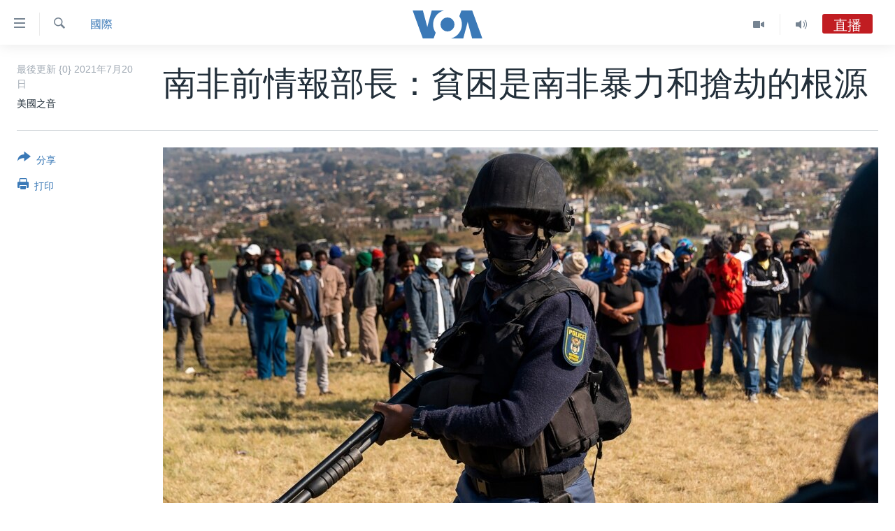

--- FILE ---
content_type: text/html; charset=utf-8
request_url: https://www.voacantonese.com/a/poverty-at-root-of-south-africa-violence-and-looting-says-analyst/5972132.html
body_size: 15926
content:

<!DOCTYPE html>
<html lang="yue" dir="ltr" class="no-js">
<head>
<link href="/Content/responsive/VOA/zh-yue-CN/VOA-zh-yue-CN.css?&amp;av=0.0.0.0&amp;cb=306" rel="stylesheet"/>
<script src="https://tags.voacantonese.com/voa-pangea/prod/utag.sync.js"></script> <script type='text/javascript' src='https://www.youtube.com/iframe_api' async></script>
<script type="text/javascript">
//a general 'js' detection, must be on top level in <head>, due to CSS performance
document.documentElement.className = "js";
var cacheBuster = "306";
var appBaseUrl = "/";
var imgEnhancerBreakpoints = [0, 144, 256, 408, 650, 1023, 1597];
var isLoggingEnabled = false;
var isPreviewPage = false;
var isLivePreviewPage = false;
if (!isPreviewPage) {
window.RFE = window.RFE || {};
window.RFE.cacheEnabledByParam = window.location.href.indexOf('nocache=1') === -1;
const url = new URL(window.location.href);
const params = new URLSearchParams(url.search);
// Remove the 'nocache' parameter
params.delete('nocache');
// Update the URL without the 'nocache' parameter
url.search = params.toString();
window.history.replaceState(null, '', url.toString());
} else {
window.addEventListener('load', function() {
const links = window.document.links;
for (let i = 0; i < links.length; i++) {
links[i].href = '#';
links[i].target = '_self';
}
})
}
var pwaEnabled = false;
var swCacheDisabled;
</script>
<meta charset="utf-8" />
<title>南非前情報部長：貧困是南非暴力和搶劫的根源</title>
<meta name="description" content="在連續一周的公開暴力事件震驚世界之後，南非開始反思這背後的起因。前總統雅各布&#183;祖馬（Jacob Zuma）因藐視法庭罪入獄，此前他拒絕在一項調查中作證，該調查針對據稱發生在他2009年至2018年領導南非期間的腐敗案。祖馬入獄後，南非爆發大規模搶劫和財產破壞。" />
<meta name="keywords" content="國際, 南非, 祖馬, 前總統, 調查, 破壞, 入獄, 財產, 搶劫, 腐敗案" />
<meta name="viewport" content="width=device-width, initial-scale=1.0" />
<meta http-equiv="X-UA-Compatible" content="IE=edge" />
<meta name="robots" content="max-image-preview:large"><meta property="fb:pages" content="132055300205347" />
<meta name="msvalidate.01" content="3286EE554B6F672A6F2E608C02343C0E" />
<link href="https://www.voachinese.com/a/poverty-at-root-of-south-africa-violence-and-looting-says-analyst/5972107.html" rel="canonical" />
<meta name="apple-mobile-web-app-title" content="美國之音" />
<meta name="apple-mobile-web-app-status-bar-style" content="black" />
<meta name="apple-itunes-app" content="app-id=632618796, app-argument=//5972132.ltr" />
<meta content="南非前情報部長：貧困是南非暴力和搶劫的根源" property="og:title" />
<meta content="在連續一周的公開暴力事件震驚世界之後，南非開始反思這背後的起因。前總統雅各布·祖馬（Jacob Zuma）因藐視法庭罪入獄，此前他拒絕在一項調查中作證，該調查針對據稱發生在他2009年至2018年領導南非期間的腐敗案。祖馬入獄後，南非爆發大規模搶劫和財產破壞。" property="og:description" />
<meta content="article" property="og:type" />
<meta content="https://www.voacantonese.com/a/poverty-at-root-of-south-africa-violence-and-looting-says-analyst/5972132.html" property="og:url" />
<meta content="美國之音" property="og:site_name" />
<meta content="https://www.facebook.com/VOACantonese" property="article:publisher" />
<meta content="https://gdb.voanews.com/17938992-45be-4b37-8ad2-85d3ba58ca0f_w1200_h630.jpg" property="og:image" />
<meta content="1200" property="og:image:width" />
<meta content="630" property="og:image:height" />
<meta content="274328779352608" property="fb:app_id" />
<meta content="美國之音" name="Author" />
<meta content="summary_large_image" name="twitter:card" />
<meta content="@voacantonese" name="twitter:site" />
<meta content="https://gdb.voanews.com/17938992-45be-4b37-8ad2-85d3ba58ca0f_w1200_h630.jpg" name="twitter:image" />
<meta content="南非前情報部長：貧困是南非暴力和搶劫的根源" name="twitter:title" />
<meta content="在連續一周的公開暴力事件震驚世界之後，南非開始反思這背後的起因。前總統雅各布·祖馬（Jacob Zuma）因藐視法庭罪入獄，此前他拒絕在一項調查中作證，該調查針對據稱發生在他2009年至2018年領導南非期間的腐敗案。祖馬入獄後，南非爆發大規模搶劫和財產破壞。" name="twitter:description" />
<link rel="amphtml" href="https://www.voacantonese.com/amp/poverty-at-root-of-south-africa-violence-and-looting-says-analyst/5972132.html" />
<script type="application/ld+json">{"articleSection":"國際","isAccessibleForFree":true,"headline":"南非前情報部長：貧困是南非暴力和搶劫的根源","inLanguage":"zh-yue-CN","keywords":"國際, 南非, 祖馬, 前總統, 調查, 破壞, 入獄, 財產, 搶劫, 腐敗案","author":{"@type":"Person","url":"https://www.voacantonese.com/author/美國之音/yo_pq","description":"","image":{"@type":"ImageObject"},"name":"美國之音"},"datePublished":"2021-07-20 01:16:38Z","dateModified":"2021-07-20 01:21:38Z","publisher":{"logo":{"width":512,"height":220,"@type":"ImageObject","url":"https://www.voacantonese.com/Content/responsive/VOA/zh-yue-CN/img/logo.png"},"@type":"NewsMediaOrganization","url":"https://www.voacantonese.com","sameAs":["https://www.facebook.com/VOACantonese","https://www.twitter.com/voacantonese","https://www.youtube.com/voacantonese","https://www.instagram.com/voacantonese/"],"name":"美國之音","alternateName":""},"@context":"https://schema.org","@type":"NewsArticle","mainEntityOfPage":"https://www.voacantonese.com/a/poverty-at-root-of-south-africa-violence-and-looting-says-analyst/5972132.html","url":"https://www.voacantonese.com/a/poverty-at-root-of-south-africa-violence-and-looting-says-analyst/5972132.html","description":"在連續一周的公開暴力事件震驚世界之後，南非開始反思這背後的起因。前總統雅各布·祖馬（Jacob Zuma）因藐視法庭罪入獄，此前他拒絕在一項調查中作證，該調查針對據稱發生在他2009年至2018年領導南非期間的腐敗案。祖馬入獄後，南非爆發大規模搶劫和財產破壞。","image":{"width":1080,"height":608,"@type":"ImageObject","url":"https://gdb.voanews.com/17938992-45be-4b37-8ad2-85d3ba58ca0f_w1080_h608.jpg"},"name":"南非前情報部長：貧困是南非暴力和搶劫的根源"}</script>
<script src="/Scripts/responsive/infographics.b?v=dVbZ-Cza7s4UoO3BqYSZdbxQZVF4BOLP5EfYDs4kqEo1&amp;av=0.0.0.0&amp;cb=306"></script>
<script src="/Scripts/responsive/loader.b?v=Q26XNwrL6vJYKjqFQRDnx01Lk2pi1mRsuLEaVKMsvpA1&amp;av=0.0.0.0&amp;cb=306"></script>
<link rel="icon" type="image/svg+xml" href="/Content/responsive/VOA/img/webApp/favicon.svg" />
<link rel="alternate icon" href="/Content/responsive/VOA/img/webApp/favicon.ico" />
<link rel="apple-touch-icon" sizes="152x152" href="/Content/responsive/VOA/img/webApp/ico-152x152.png" />
<link rel="apple-touch-icon" sizes="144x144" href="/Content/responsive/VOA/img/webApp/ico-144x144.png" />
<link rel="apple-touch-icon" sizes="114x114" href="/Content/responsive/VOA/img/webApp/ico-114x114.png" />
<link rel="apple-touch-icon" sizes="72x72" href="/Content/responsive/VOA/img/webApp/ico-72x72.png" />
<link rel="apple-touch-icon-precomposed" href="/Content/responsive/VOA/img/webApp/ico-57x57.png" />
<link rel="icon" sizes="192x192" href="/Content/responsive/VOA/img/webApp/ico-192x192.png" />
<link rel="icon" sizes="128x128" href="/Content/responsive/VOA/img/webApp/ico-128x128.png" />
<meta name="msapplication-TileColor" content="#ffffff" />
<meta name="msapplication-TileImage" content="/Content/responsive/VOA/img/webApp/ico-144x144.png" />
<link rel="alternate" type="application/rss+xml" title="VOA - Top Stories [RSS]" href="/api/" />
<link rel="sitemap" type="application/rss+xml" href="/sitemap.xml" />
</head>
<body class=" nav-no-loaded cc_theme pg-article print-lay-article js-category-to-nav nojs-images ">
<script type="text/javascript" >
var analyticsData = {url:"https://www.voacantonese.com/a/poverty-at-root-of-south-africa-violence-and-looting-says-analyst/5972132.html",property_id:"456",article_uid:"5972132",page_title:"南非前情報部長：貧困是南非暴力和搶劫的根源",page_type:"article",content_type:"article",subcontent_type:"article",last_modified:"2021-07-20 01:21:38Z",pub_datetime:"2021-07-20 01:16:38Z",pub_year:"2021",pub_month:"07",pub_day:"20",pub_hour:"01",pub_weekday:"Tuesday",section:"國際",english_section:"international",byline:"美國之音",categories:"international",tags:"南非;祖馬;前總統;調查;破壞;入獄;財產;搶劫;腐敗案",domain:"www.voacantonese.com",language:"Cantonese",language_service:"VOA Cantonese",platform:"web",copied:"yes",copied_article:"5972107|412|Chinese|2021-07-20",copied_title:"南非前情报部长：贫困是南非暴力和抢劫的根源",runs_js:"Yes",cms_release:"8.44.0.0.306",enviro_type:"prod",slug:"poverty-at-root-of-south-africa-violence-and-looting-says-analyst",entity:"VOA",short_language_service:"CAN",platform_short:"W",page_name:"南非前情報部長：貧困是南非暴力和搶劫的根源"};
</script>
<noscript><iframe src="https://www.googletagmanager.com/ns.html?id=GTM-N8MP7P" height="0" width="0" style="display:none;visibility:hidden"></iframe></noscript><script type="text/javascript" data-cookiecategory="analytics">
var gtmEventObject = Object.assign({}, analyticsData, {event: 'page_meta_ready'});window.dataLayer = window.dataLayer || [];window.dataLayer.push(gtmEventObject);
if (top.location === self.location) { //if not inside of an IFrame
var renderGtm = "true";
if (renderGtm === "true") {
(function(w,d,s,l,i){w[l]=w[l]||[];w[l].push({'gtm.start':new Date().getTime(),event:'gtm.js'});var f=d.getElementsByTagName(s)[0],j=d.createElement(s),dl=l!='dataLayer'?'&l='+l:'';j.async=true;j.src='//www.googletagmanager.com/gtm.js?id='+i+dl;f.parentNode.insertBefore(j,f);})(window,document,'script','dataLayer','GTM-N8MP7P');
}
}
</script>
<!--Analytics tag js version start-->
<script type="text/javascript" data-cookiecategory="analytics">
var utag_data = Object.assign({}, analyticsData, {});
if(typeof(TealiumTagFrom)==='function' && typeof(TealiumTagSearchKeyword)==='function') {
var utag_from=TealiumTagFrom();var utag_searchKeyword=TealiumTagSearchKeyword();
if(utag_searchKeyword!=null && utag_searchKeyword!=='' && utag_data["search_keyword"]==null) utag_data["search_keyword"]=utag_searchKeyword;if(utag_from!=null && utag_from!=='') utag_data["from"]=TealiumTagFrom();}
if(window.top!== window.self&&utag_data.page_type==="snippet"){utag_data.page_type = 'iframe';}
try{if(window.top!==window.self&&window.self.location.hostname===window.top.location.hostname){utag_data.platform = 'self-embed';utag_data.platform_short = 'se';}}catch(e){if(window.top!==window.self&&window.self.location.search.includes("platformType=self-embed")){utag_data.platform = 'cross-promo';utag_data.platform_short = 'cp';}}
(function(a,b,c,d){ a="https://tags.voacantonese.com/voa-pangea/prod/utag.js"; b=document;c="script";d=b.createElement(c);d.src=a;d.type="text/java"+c;d.async=true; a=b.getElementsByTagName(c)[0];a.parentNode.insertBefore(d,a); })();
</script>
<!--Analytics tag js version end-->
<!-- Analytics tag management NoScript -->
<noscript>
<img style="position: absolute; border: none;" src="https://ssc.voacantonese.com/b/ss/bbgprod,bbgentityvoa/1/G.4--NS/215945520?pageName=voa%3acan%3aw%3aarticle%3a%e5%8d%97%e9%9d%9e%e5%89%8d%e6%83%85%e5%a0%b1%e9%83%a8%e9%95%b7%ef%bc%9a%e8%b2%a7%e5%9b%b0%e6%98%af%e5%8d%97%e9%9d%9e%e6%9a%b4%e5%8a%9b%e5%92%8c%e6%90%b6%e5%8a%ab%e7%9a%84%e6%a0%b9%e6%ba%90&amp;c6=%e5%8d%97%e9%9d%9e%e5%89%8d%e6%83%85%e5%a0%b1%e9%83%a8%e9%95%b7%ef%bc%9a%e8%b2%a7%e5%9b%b0%e6%98%af%e5%8d%97%e9%9d%9e%e6%9a%b4%e5%8a%9b%e5%92%8c%e6%90%b6%e5%8a%ab%e7%9a%84%e6%a0%b9%e6%ba%90&amp;v36=8.44.0.0.306&amp;v6=D=c6&amp;g=https%3a%2f%2fwww.voacantonese.com%2fa%2fpoverty-at-root-of-south-africa-violence-and-looting-says-analyst%2f5972132.html&amp;c1=D=g&amp;v1=D=g&amp;events=event1,event52&amp;c16=voa%20cantonese&amp;v16=D=c16&amp;c5=international&amp;v5=D=c5&amp;ch=%e5%9c%8b%e9%9a%9b&amp;c15=cantonese&amp;v15=D=c15&amp;c4=article&amp;v4=D=c4&amp;c14=5972132&amp;v14=D=c14&amp;v20=no&amp;c17=web&amp;v17=D=c17&amp;mcorgid=518abc7455e462b97f000101%40adobeorg&amp;server=www.voacantonese.com&amp;pageType=D=c4&amp;ns=bbg&amp;v29=D=server&amp;v25=voa&amp;v30=456&amp;v105=D=User-Agent " alt="analytics" width="1" height="1" /></noscript>
<!-- End of Analytics tag management NoScript -->
<!--*** Accessibility links - For ScreenReaders only ***-->
<section>
<div class="sr-only">
<h2>無障礙鏈接</h2>
<ul>
<li><a href="#content" data-disable-smooth-scroll="1">跳轉到內容</a></li>
<li><a href="#navigation" data-disable-smooth-scroll="1">跳轉到導航</a></li>
<li><a href="#txtHeaderSearch" data-disable-smooth-scroll="1">跳轉到檢索</a></li>
</ul>
</div>
</section>
<div dir="ltr">
<div id="page">
<aside>
<div class="c-lightbox overlay-modal">
<div class="c-lightbox__intro">
<h2 class="c-lightbox__intro-title"></h2>
<button class="btn btn--rounded c-lightbox__btn c-lightbox__intro-next" title="前進">
<span class="ico ico--rounded ico-chevron-forward"></span>
<span class="sr-only">前進</span>
</button>
</div>
<div class="c-lightbox__nav">
<button class="btn btn--rounded c-lightbox__btn c-lightbox__btn--close" title="關閉">
<span class="ico ico--rounded ico-close"></span>
<span class="sr-only">關閉</span>
</button>
<button class="btn btn--rounded c-lightbox__btn c-lightbox__btn--prev" title="後退">
<span class="ico ico--rounded ico-chevron-backward"></span>
<span class="sr-only">後退</span>
</button>
<button class="btn btn--rounded c-lightbox__btn c-lightbox__btn--next" title="前進">
<span class="ico ico--rounded ico-chevron-forward"></span>
<span class="sr-only">前進</span>
</button>
</div>
<div class="c-lightbox__content-wrap">
<figure class="c-lightbox__content">
<span class="c-spinner c-spinner--lightbox">
<img src="/Content/responsive/img/player-spinner.png"
alt="please wait"
title="please wait" />
</span>
<div class="c-lightbox__img">
<div class="thumb">
<img src="" alt="" />
</div>
</div>
<figcaption>
<div class="c-lightbox__info c-lightbox__info--foot">
<span class="c-lightbox__counter"></span>
<span class="caption c-lightbox__caption"></span>
</div>
</figcaption>
</figure>
</div>
<div class="hidden">
<div class="content-advisory__box content-advisory__box--lightbox">
<span class="content-advisory__box-text">This image contains sensitive content which some people may find offensive or disturbing.</span>
<button class="btn btn--transparent content-advisory__box-btn m-t-md" value="text" type="button">
<span class="btn__text">
Click to reveal
</span>
</button>
</div>
</div>
</div>
<div class="print-dialogue">
<div class="container">
<h3 class="print-dialogue__title section-head">Print Options:</h3>
<div class="print-dialogue__opts">
<ul class="print-dialogue__opt-group">
<li class="form__group form__group--checkbox">
<input class="form__check " id="checkboxImages" name="checkboxImages" type="checkbox" checked="checked" />
<label for="checkboxImages" class="form__label m-t-md">Images</label>
</li>
<li class="form__group form__group--checkbox">
<input class="form__check " id="checkboxMultimedia" name="checkboxMultimedia" type="checkbox" checked="checked" />
<label for="checkboxMultimedia" class="form__label m-t-md">Multimedia</label>
</li>
</ul>
<ul class="print-dialogue__opt-group">
<li class="form__group form__group--checkbox">
<input class="form__check " id="checkboxEmbedded" name="checkboxEmbedded" type="checkbox" checked="checked" />
<label for="checkboxEmbedded" class="form__label m-t-md">Embedded Content</label>
</li>
<li class="hidden">
<input class="form__check " id="checkboxComments" name="checkboxComments" type="checkbox" />
<label for="checkboxComments" class="form__label m-t-md">Comments</label>
</li>
</ul>
</div>
<div class="print-dialogue__buttons">
<button class="btn btn--secondary close-button" type="button" title="取消">
<span class="btn__text ">取消</span>
</button>
<button class="btn btn-cust-print m-l-sm" type="button" title="打印">
<span class="btn__text ">打印</span>
</button>
</div>
</div>
</div>
<div class="ctc-message pos-fix">
<div class="ctc-message__inner">Link has been copied to clipboard</div>
</div>
</aside>
<div class="hdr-20 hdr-20--big">
<div class="hdr-20__inner">
<div class="hdr-20__max pos-rel">
<div class="hdr-20__side hdr-20__side--primary d-flex">
<label data-for="main-menu-ctrl" data-switcher-trigger="true" data-switch-target="main-menu-ctrl" class="burger hdr-trigger pos-rel trans-trigger" data-trans-evt="click" data-trans-id="menu">
<span class="ico ico-close hdr-trigger__ico hdr-trigger__ico--close burger__ico burger__ico--close"></span>
<span class="ico ico-menu hdr-trigger__ico hdr-trigger__ico--open burger__ico burger__ico--open"></span>
</label>
<div class="menu-pnl pos-fix trans-target" data-switch-target="main-menu-ctrl" data-trans-id="menu">
<div class="menu-pnl__inner">
<nav class="main-nav menu-pnl__item menu-pnl__item--first">
<ul class="main-nav__list accordeon" data-analytics-tales="false" data-promo-name="link" data-location-name="nav,secnav">
<li class="main-nav__item">
<a class="main-nav__item-name main-nav__item-name--link" href="/p/9257.html" title="主頁" data-item-name="homepage" >主頁</a>
</li>
<li class="main-nav__item">
<a class="main-nav__item-name main-nav__item-name--link" href="/us-elections-2024" title="美國大選2024" data-item-name="US Elections 2024" >美國大選2024</a>
</li>
<li class="main-nav__item">
<a class="main-nav__item-name main-nav__item-name--link" href="/p/7741.html" title="港澳" data-item-name="HongKongMacau" >港澳</a>
</li>
<li class="main-nav__item">
<a class="main-nav__item-name main-nav__item-name--link" href="/p/7952.html" title="台灣" data-item-name="Taiwan-news" >台灣</a>
</li>
<li class="main-nav__item">
<a class="main-nav__item-name main-nav__item-name--link" href="/p/7740.html" title="美中關係" data-item-name="US-China-Relations" >美中關係</a>
</li>
<li class="main-nav__item">
<a class="main-nav__item-name main-nav__item-name--link" href="/p/7953.html" title="海外港人" data-item-name="expatriate-hongkonger" >海外港人</a>
</li>
<li class="main-nav__item">
<a class="main-nav__item-name main-nav__item-name--link" href="/PressFreedom" title="新聞自由" data-item-name="Press-Freedom" >新聞自由</a>
</li>
<li class="main-nav__item">
<a class="main-nav__item-name main-nav__item-name--link" href="/Factcheck" title="揭謊頻道" data-item-name="fact-check" >揭謊頻道</a>
</li>
<li class="main-nav__item">
<a class="main-nav__item-name main-nav__item-name--link" href="/p/7951.html" title="美國" data-item-name="us-news" >美國</a>
</li>
<li class="main-nav__item">
<a class="main-nav__item-name main-nav__item-name--link" href="/China" title="中國" data-item-name="China-news" >中國</a>
</li>
<li class="main-nav__item">
<a class="main-nav__item-name main-nav__item-name--link" href="/z/2158" title="國際" data-item-name="international" >國際</a>
</li>
<li class="main-nav__item">
<a class="main-nav__item-name main-nav__item-name--link" href="/z/2161" title="經貿" data-item-name="economy-trade" >經貿</a>
</li>
<li class="main-nav__item accordeon__item" data-switch-target="menu-item-895">
<label class="main-nav__item-name main-nav__item-name--label accordeon__control-label" data-switcher-trigger="true" data-for="menu-item-895">
視頻
<span class="ico ico-chevron-down main-nav__chev"></span>
</label>
<div class="main-nav__sub-list">
<a class="main-nav__item-name main-nav__item-name--link main-nav__item-name--sub" href="/z/2071" title="每日視頻新聞" data-item-name="daily-video-news" >每日視頻新聞</a>
<a class="main-nav__item-name main-nav__item-name--link main-nav__item-name--sub" href="/z/2073" title="VOA 60秒 (國際)" data-item-name="voa60-world" >VOA 60秒 (國際)</a>
<a class="main-nav__item-name main-nav__item-name--link main-nav__item-name--sub" href="/z/2069" title="美國專訊" data-item-name="american-report" >美國專訊</a>
<a class="main-nav__item-name main-nav__item-name--link main-nav__item-name--sub" href="/z/2068" title="視頻存檔" data-item-name="video" >視頻存檔</a>
<a class="main-nav__item-name main-nav__item-name--link main-nav__item-name--sub" href="http://youtube.com/voacantonese" title="YouTube頻道" >YouTube頻道</a>
</div>
</li>
<li class="main-nav__item accordeon__item" data-switch-target="menu-item-894">
<label class="main-nav__item-name main-nav__item-name--label accordeon__control-label" data-switcher-trigger="true" data-for="menu-item-894">
音頻
<span class="ico ico-chevron-down main-nav__chev"></span>
</label>
<div class="main-nav__sub-list">
<a class="main-nav__item-name main-nav__item-name--link main-nav__item-name--sub" href="/z/4065" title="時事經緯" data-item-name="Window-On-The-World" >時事經緯</a>
<a class="main-nav__item-name main-nav__item-name--link main-nav__item-name--sub" href="/z/3587" title="新聞音頻" data-item-name="news-stories" >新聞音頻</a>
<a class="main-nav__item-name main-nav__item-name--link main-nav__item-name--sub" href="/z/7716" title="海外港人" data-item-name="overseas-hongkongers" >海外港人</a>
<a class="main-nav__item-name main-nav__item-name--link main-nav__item-name--sub" href="/z/7847" title="港人港心" data-item-name="Hongkongers" >港人港心</a>
<a class="main-nav__item-name main-nav__item-name--link main-nav__item-name--sub" href="/z/7715" title="美國透視" data-item-name="news-of-america" >美國透視</a>
<a class="main-nav__item-name main-nav__item-name--link main-nav__item-name--sub" href="/z/7149" title="建國史話" data-item-name="Making-of-a-Nation" >建國史話</a>
<a class="main-nav__item-name main-nav__item-name--link main-nav__item-name--sub" href="/a/cantonese-radio-schedules-2017-03-26-2017-10-28/3789670.html" title="廣播節目表" target="_blank" rel="noopener">廣播節目表</a>
</div>
</li>
</ul>
</nav>
<div class="menu-pnl__item">
<a href="https://www.voachinese.com/" class="menu-pnl__item-link" alt="國語">國語</a>
</div>
<div class="menu-pnl__item menu-pnl__item--social">
<h5 class="menu-pnl__sub-head">關注我們</h5>
<a href="https://www.facebook.com/VOACantonese" title="美國之音粵語臉書" data-analytics-text="follow_on_facebook" class="btn btn--rounded btn--social-inverted menu-pnl__btn js-social-btn btn-facebook" target="_blank" rel="noopener">
<span class="ico ico-facebook-alt ico--rounded"></span>
</a>
<a href="https://www.twitter.com/voacantonese" title="美國之音粵語推特@voacantonese" data-analytics-text="follow_on_twitter" class="btn btn--rounded btn--social-inverted menu-pnl__btn js-social-btn btn-twitter" target="_blank" rel="noopener">
<span class="ico ico-twitter ico--rounded"></span>
</a>
<a href="https://www.youtube.com/voacantonese" title="美國之音粵語YouTube頻道" data-analytics-text="follow_on_youtube" class="btn btn--rounded btn--social-inverted menu-pnl__btn js-social-btn btn-youtube" target="_blank" rel="noopener">
<span class="ico ico-youtube ico--rounded"></span>
</a>
<a href="https://www.instagram.com/voacantonese/" title="在Instagram上關注我們" data-analytics-text="follow_on_instagram" class="btn btn--rounded btn--social-inverted menu-pnl__btn js-social-btn btn-instagram" target="_blank" rel="noopener">
<span class="ico ico-instagram ico--rounded"></span>
</a>
</div>
<div class="menu-pnl__item">
<a href="/navigation/allsites" class="menu-pnl__item-link">
<span class="ico ico-languages "></span>
其他語言網站
</a>
</div>
</div>
</div>
<label data-for="top-search-ctrl" data-switcher-trigger="true" data-switch-target="top-search-ctrl" class="top-srch-trigger hdr-trigger">
<span class="ico ico-close hdr-trigger__ico hdr-trigger__ico--close top-srch-trigger__ico top-srch-trigger__ico--close"></span>
<span class="ico ico-search hdr-trigger__ico hdr-trigger__ico--open top-srch-trigger__ico top-srch-trigger__ico--open"></span>
</label>
<div class="srch-top srch-top--in-header" data-switch-target="top-search-ctrl">
<div class="container">
<form action="/s" class="srch-top__form srch-top__form--in-header" id="form-topSearchHeader" method="get" role="search"><label for="txtHeaderSearch" class="sr-only">檢索</label>
<input type="text" id="txtHeaderSearch" name="k" placeholder="檢索" accesskey="s" value="" class="srch-top__input analyticstag-event" onkeydown="if (event.keyCode === 13) { FireAnalyticsTagEventOnSearch('search', $dom.get('#txtHeaderSearch')[0].value) }" />
<button title="檢索" type="submit" class="btn btn--top-srch analyticstag-event" onclick="FireAnalyticsTagEventOnSearch('search', $dom.get('#txtHeaderSearch')[0].value) ">
<span class="ico ico-search"></span>
</button></form>
</div>
</div>
<a href="/" class="main-logo-link">
<img src="/Content/responsive/VOA/zh-yue-CN/img/logo-compact.svg" class="main-logo main-logo--comp" alt="site logo">
<img src="/Content/responsive/VOA/zh-yue-CN/img/logo.svg" class="main-logo main-logo--big" alt="site logo">
</a>
</div>
<div class="hdr-20__side hdr-20__side--secondary d-flex">
<a href="/z/4065" title="Audio" class="hdr-20__secondary-item" data-item-name="audio">
<span class="ico ico-audio hdr-20__secondary-icon"></span>
</a>
<a href="/z/2068" title="Video" class="hdr-20__secondary-item" data-item-name="video">
<span class="ico ico-video hdr-20__secondary-icon"></span>
</a>
<a href="/s" title="檢索" class="hdr-20__secondary-item hdr-20__secondary-item--search" data-item-name="search">
<span class="ico ico-search hdr-20__secondary-icon hdr-20__secondary-icon--search"></span>
</a>
<div class="hdr-20__secondary-item live-b-drop">
<div class="live-b-drop__off">
<a href="/live/audio/45" class="live-b-drop__link" title="直播" data-item-name="live">
<span class="badge badge--live-btn badge--live">
直播
</span>
</a>
</div>
<div class="live-b-drop__on hidden">
<label data-for="live-ctrl" data-switcher-trigger="true" data-switch-target="live-ctrl" class="live-b-drop__label pos-rel">
<span class="badge badge--live badge--live-btn">
直播
</span>
<span class="ico ico-close live-b-drop__label-ico live-b-drop__label-ico--close"></span>
</label>
<div class="live-b-drop__panel" id="targetLivePanelDiv" data-switch-target="live-ctrl"></div>
</div>
</div>
<div class="srch-bottom">
<form action="/s" class="srch-bottom__form d-flex" id="form-bottomSearch" method="get" role="search"><label for="txtSearch" class="sr-only">檢索</label>
<input type="search" id="txtSearch" name="k" placeholder="檢索" accesskey="s" value="" class="srch-bottom__input analyticstag-event" onkeydown="if (event.keyCode === 13) { FireAnalyticsTagEventOnSearch('search', $dom.get('#txtSearch')[0].value) }" />
<button title="檢索" type="submit" class="btn btn--bottom-srch analyticstag-event" onclick="FireAnalyticsTagEventOnSearch('search', $dom.get('#txtSearch')[0].value) ">
<span class="ico ico-search"></span>
</button></form>
</div>
</div>
<img src="/Content/responsive/VOA/zh-yue-CN/img/logo-print.gif" class="logo-print" alt="site logo">
<img src="/Content/responsive/VOA/zh-yue-CN/img/logo-print_color.png" class="logo-print logo-print--color" alt="site logo">
</div>
</div>
</div>
<script>
if (document.body.className.indexOf('pg-home') > -1) {
var nav2In = document.querySelector('.hdr-20__inner');
var nav2Sec = document.querySelector('.hdr-20__side--secondary');
var secStyle = window.getComputedStyle(nav2Sec);
if (nav2In && window.pageYOffset < 150 && secStyle['position'] !== 'fixed') {
nav2In.classList.add('hdr-20__inner--big')
}
}
</script>
<div class="c-hlights c-hlights--breaking c-hlights--no-item" data-hlight-display="mobile,desktop">
<div class="c-hlights__wrap container p-0">
<div class="c-hlights__nav">
<a role="button" href="#" title="後退">
<span class="ico ico-chevron-backward m-0"></span>
<span class="sr-only">後退</span>
</a>
<a role="button" href="#" title="前進">
<span class="ico ico-chevron-forward m-0"></span>
<span class="sr-only">前進</span>
</a>
</div>
<span class="c-hlights__label">
<span class="">突發新聞</span>
<span class="switcher-trigger">
<label data-for="more-less-1" data-switcher-trigger="true" class="switcher-trigger__label switcher-trigger__label--more p-b-0" title="更多內容 &#187;">
<span class="ico ico-chevron-down"></span>
</label>
<label data-for="more-less-1" data-switcher-trigger="true" class="switcher-trigger__label switcher-trigger__label--less p-b-0" title="Show less">
<span class="ico ico-chevron-up"></span>
</label>
</span>
</span>
<ul class="c-hlights__items switcher-target" data-switch-target="more-less-1">
</ul>
</div>
</div> <div id="content">
<main class="container">
<div class="hdr-container">
<div class="row">
<div class="col-category col-xs-12 col-md-2 pull-left"> <div class="category js-category">
<a class="" href="/z/2158">國際</a> </div>
</div><div class="col-title col-xs-12 col-md-10 pull-right"> <h1 class="title pg-title">
南非前情報部長：貧困是南非暴力和搶劫的根源
</h1>
</div><div class="col-publishing-details col-xs-12 col-sm-12 col-md-2 pull-left"> <div class="publishing-details ">
<div class="published">
<span class="date" >
<time pubdate="pubdate" datetime="2021-07-20T09:16:00+08:00">
最後更新 {0} 2021年7月20日
</time>
</span>
</div>
<div class="links">
<ul class="links__list links__list--column">
<li class="links__item">
美國之音
</li>
</ul>
</div>
</div>
</div><div class="col-lg-12 separator"> <div class="separator">
<hr class="title-line" />
</div>
</div><div class="col-multimedia col-xs-12 col-md-10 pull-right"> <div class="cover-media">
<figure class="media-image js-media-expand">
<div class="img-wrap">
<div class="thumb thumb16_9">
<img src="https://gdb.voanews.com/17938992-45be-4b37-8ad2-85d3ba58ca0f_w250_r1_s.jpg" alt="一名南非武裝警察在警察部長貝基&#183;塞萊訪問鳳凰城時巡邏。鳳凰城是南非德班市附近的一個受到動亂和種族緊張局勢嚴重影響的社區。（2021年7月17日）" />
</div>
</div>
<figcaption>
<span class="caption">一名南非武裝警察在警察部長貝基&#183;塞萊訪問鳳凰城時巡邏。鳳凰城是南非德班市附近的一個受到動亂和種族緊張局勢嚴重影響的社區。（2021年7月17日）</span>
</figcaption>
</figure>
</div>
</div><div class="col-xs-12 col-md-2 pull-left article-share pos-rel"> <div class="share--box">
<div class="sticky-share-container" style="display:none">
<div class="container">
<a href="https://www.voacantonese.com" id="logo-sticky-share">&nbsp;</a>
<div class="pg-title pg-title--sticky-share">
南非前情報部長：貧困是南非暴力和搶劫的根源
</div>
<div class="sticked-nav-actions">
<!--This part is for sticky navigation display-->
<p class="buttons link-content-sharing p-0 ">
<button class="btn btn--link btn-content-sharing p-t-0 " id="btnContentSharing" value="text" role="Button" type="" title="切換共享選項">
<span class="ico ico-share ico--l"></span>
<span class="btn__text ">
分享
</span>
</button>
</p>
<aside class="content-sharing js-content-sharing js-content-sharing--apply-sticky content-sharing--sticky"
role="complementary"
data-share-url="https://www.voacantonese.com/a/poverty-at-root-of-south-africa-violence-and-looting-says-analyst/5972132.html" data-share-title="南非前情報部長：貧困是南非暴力和搶劫的根源" data-share-text="在連續一周的公開暴力事件震驚世界之後，南非開始反思這背後的起因。前總統雅各布&#183;祖馬（Jacob Zuma）因藐視法庭罪入獄，此前他拒絕在一項調查中作證，該調查針對據稱發生在他2009年至2018年領導南非期間的腐敗案。祖馬入獄後，南非爆發大規模搶劫和財產破壞。">
<div class="content-sharing__popover">
<h6 class="content-sharing__title">分享</h6>
<button href="#close" id="btnCloseSharing" class="btn btn--text-like content-sharing__close-btn">
<span class="ico ico-close ico--l"></span>
</button>
<ul class="content-sharing__list">
<li class="content-sharing__item">
<div class="ctc ">
<input type="text" class="ctc__input" readonly="readonly">
<a href="" js-href="https://www.voacantonese.com/a/poverty-at-root-of-south-africa-violence-and-looting-says-analyst/5972132.html" class="content-sharing__link ctc__button">
<span class="ico ico-copy-link ico--rounded ico--s"></span>
<span class="content-sharing__link-text">Copy link</span>
</a>
</div>
</li>
<li class="content-sharing__item">
<a href="https://facebook.com/sharer.php?u=https%3a%2f%2fwww.voacantonese.com%2fa%2fpoverty-at-root-of-south-africa-violence-and-looting-says-analyst%2f5972132.html"
data-analytics-text="share_on_facebook"
title="Facebook" target="_blank"
class="content-sharing__link js-social-btn">
<span class="ico ico-facebook ico--rounded ico--s"></span>
<span class="content-sharing__link-text">Facebook</span>
</a>
</li>
<li class="content-sharing__item">
<a href="https://twitter.com/share?url=https%3a%2f%2fwww.voacantonese.com%2fa%2fpoverty-at-root-of-south-africa-violence-and-looting-says-analyst%2f5972132.html&amp;text=%e5%8d%97%e9%9d%9e%e5%89%8d%e6%83%85%e5%a0%b1%e9%83%a8%e9%95%b7%ef%bc%9a%e8%b2%a7%e5%9b%b0%e6%98%af%e5%8d%97%e9%9d%9e%e6%9a%b4%e5%8a%9b%e5%92%8c%e6%90%b6%e5%8a%ab%e7%9a%84%e6%a0%b9%e6%ba%90"
data-analytics-text="share_on_twitter"
title="Twitter" target="_blank"
class="content-sharing__link js-social-btn">
<span class="ico ico-twitter ico--rounded ico--s"></span>
<span class="content-sharing__link-text">Twitter</span>
</a>
</li>
<li class="content-sharing__item visible-md-inline-block visible-lg-inline-block">
<a href="https://web.whatsapp.com/send?text=https%3a%2f%2fwww.voacantonese.com%2fa%2fpoverty-at-root-of-south-africa-violence-and-looting-says-analyst%2f5972132.html"
data-analytics-text="share_on_whatsapp_desktop"
title="WhatsApp" target="_blank"
class="content-sharing__link js-social-btn">
<span class="ico ico-whatsapp ico--rounded ico--s"></span>
<span class="content-sharing__link-text">WhatsApp</span>
</a>
</li>
<li class="content-sharing__item visible-xs-inline-block visible-sm-inline-block">
<a href="https://line.me/R/msg/text/?https%3a%2f%2fwww.voacantonese.com%2fa%2fpoverty-at-root-of-south-africa-violence-and-looting-says-analyst%2f5972132.html"
data-analytics-text="share_on_line"
title="Line" target="_blank"
class="content-sharing__link js-social-btn">
<span class="ico ico-line ico--rounded ico--s"></span>
<span class="content-sharing__link-text">Line</span>
</a>
</li>
<li class="content-sharing__item visible-md-inline-block visible-lg-inline-block">
<a href="https://timeline.line.me/social-plugin/share?url=https%3a%2f%2fwww.voacantonese.com%2fa%2fpoverty-at-root-of-south-africa-violence-and-looting-says-analyst%2f5972132.html"
data-analytics-text="share_on_line_desktop"
title="Line" target="_blank"
class="content-sharing__link js-social-btn">
<span class="ico ico-line ico--rounded ico--s"></span>
<span class="content-sharing__link-text">Line</span>
</a>
</li>
<li class="content-sharing__item visible-xs-inline-block visible-sm-inline-block">
<a href="whatsapp://send?text=https%3a%2f%2fwww.voacantonese.com%2fa%2fpoverty-at-root-of-south-africa-violence-and-looting-says-analyst%2f5972132.html"
data-analytics-text="share_on_whatsapp"
title="WhatsApp" target="_blank"
class="content-sharing__link js-social-btn">
<span class="ico ico-whatsapp ico--rounded ico--s"></span>
<span class="content-sharing__link-text">WhatsApp</span>
</a>
</li>
<li class="content-sharing__item">
<a href="mailto:?body=https%3a%2f%2fwww.voacantonese.com%2fa%2fpoverty-at-root-of-south-africa-violence-and-looting-says-analyst%2f5972132.html&amp;subject=南非前情報部長：貧困是南非暴力和搶劫的根源"
title="Email"
class="content-sharing__link ">
<span class="ico ico-email ico--rounded ico--s"></span>
<span class="content-sharing__link-text">Email</span>
</a>
</li>
</ul>
</div>
</aside>
</div>
</div>
</div>
<div class="links">
<p class="buttons link-content-sharing p-0 ">
<button class="btn btn--link btn-content-sharing p-t-0 " id="btnContentSharing" value="text" role="Button" type="" title="切換共享選項">
<span class="ico ico-share ico--l"></span>
<span class="btn__text ">
分享
</span>
</button>
</p>
<aside class="content-sharing js-content-sharing " role="complementary"
data-share-url="https://www.voacantonese.com/a/poverty-at-root-of-south-africa-violence-and-looting-says-analyst/5972132.html" data-share-title="南非前情報部長：貧困是南非暴力和搶劫的根源" data-share-text="在連續一周的公開暴力事件震驚世界之後，南非開始反思這背後的起因。前總統雅各布&#183;祖馬（Jacob Zuma）因藐視法庭罪入獄，此前他拒絕在一項調查中作證，該調查針對據稱發生在他2009年至2018年領導南非期間的腐敗案。祖馬入獄後，南非爆發大規模搶劫和財產破壞。">
<div class="content-sharing__popover">
<h6 class="content-sharing__title">分享</h6>
<button href="#close" id="btnCloseSharing" class="btn btn--text-like content-sharing__close-btn">
<span class="ico ico-close ico--l"></span>
</button>
<ul class="content-sharing__list">
<li class="content-sharing__item">
<div class="ctc ">
<input type="text" class="ctc__input" readonly="readonly">
<a href="" js-href="https://www.voacantonese.com/a/poverty-at-root-of-south-africa-violence-and-looting-says-analyst/5972132.html" class="content-sharing__link ctc__button">
<span class="ico ico-copy-link ico--rounded ico--l"></span>
<span class="content-sharing__link-text">Copy link</span>
</a>
</div>
</li>
<li class="content-sharing__item">
<a href="https://facebook.com/sharer.php?u=https%3a%2f%2fwww.voacantonese.com%2fa%2fpoverty-at-root-of-south-africa-violence-and-looting-says-analyst%2f5972132.html"
data-analytics-text="share_on_facebook"
title="Facebook" target="_blank"
class="content-sharing__link js-social-btn">
<span class="ico ico-facebook ico--rounded ico--l"></span>
<span class="content-sharing__link-text">Facebook</span>
</a>
</li>
<li class="content-sharing__item">
<a href="https://twitter.com/share?url=https%3a%2f%2fwww.voacantonese.com%2fa%2fpoverty-at-root-of-south-africa-violence-and-looting-says-analyst%2f5972132.html&amp;text=%e5%8d%97%e9%9d%9e%e5%89%8d%e6%83%85%e5%a0%b1%e9%83%a8%e9%95%b7%ef%bc%9a%e8%b2%a7%e5%9b%b0%e6%98%af%e5%8d%97%e9%9d%9e%e6%9a%b4%e5%8a%9b%e5%92%8c%e6%90%b6%e5%8a%ab%e7%9a%84%e6%a0%b9%e6%ba%90"
data-analytics-text="share_on_twitter"
title="Twitter" target="_blank"
class="content-sharing__link js-social-btn">
<span class="ico ico-twitter ico--rounded ico--l"></span>
<span class="content-sharing__link-text">Twitter</span>
</a>
</li>
<li class="content-sharing__item visible-md-inline-block visible-lg-inline-block">
<a href="https://web.whatsapp.com/send?text=https%3a%2f%2fwww.voacantonese.com%2fa%2fpoverty-at-root-of-south-africa-violence-and-looting-says-analyst%2f5972132.html"
data-analytics-text="share_on_whatsapp_desktop"
title="WhatsApp" target="_blank"
class="content-sharing__link js-social-btn">
<span class="ico ico-whatsapp ico--rounded ico--l"></span>
<span class="content-sharing__link-text">WhatsApp</span>
</a>
</li>
<li class="content-sharing__item visible-xs-inline-block visible-sm-inline-block">
<a href="https://line.me/R/msg/text/?https%3a%2f%2fwww.voacantonese.com%2fa%2fpoverty-at-root-of-south-africa-violence-and-looting-says-analyst%2f5972132.html"
data-analytics-text="share_on_line"
title="Line" target="_blank"
class="content-sharing__link js-social-btn">
<span class="ico ico-line ico--rounded ico--l"></span>
<span class="content-sharing__link-text">Line</span>
</a>
</li>
<li class="content-sharing__item visible-md-inline-block visible-lg-inline-block">
<a href="https://timeline.line.me/social-plugin/share?url=https%3a%2f%2fwww.voacantonese.com%2fa%2fpoverty-at-root-of-south-africa-violence-and-looting-says-analyst%2f5972132.html"
data-analytics-text="share_on_line_desktop"
title="Line" target="_blank"
class="content-sharing__link js-social-btn">
<span class="ico ico-line ico--rounded ico--l"></span>
<span class="content-sharing__link-text">Line</span>
</a>
</li>
<li class="content-sharing__item visible-xs-inline-block visible-sm-inline-block">
<a href="whatsapp://send?text=https%3a%2f%2fwww.voacantonese.com%2fa%2fpoverty-at-root-of-south-africa-violence-and-looting-says-analyst%2f5972132.html"
data-analytics-text="share_on_whatsapp"
title="WhatsApp" target="_blank"
class="content-sharing__link js-social-btn">
<span class="ico ico-whatsapp ico--rounded ico--l"></span>
<span class="content-sharing__link-text">WhatsApp</span>
</a>
</li>
<li class="content-sharing__item">
<a href="mailto:?body=https%3a%2f%2fwww.voacantonese.com%2fa%2fpoverty-at-root-of-south-africa-violence-and-looting-says-analyst%2f5972132.html&amp;subject=南非前情報部長：貧困是南非暴力和搶劫的根源"
title="Email"
class="content-sharing__link ">
<span class="ico ico-email ico--rounded ico--l"></span>
<span class="content-sharing__link-text">Email</span>
</a>
</li>
</ul>
</div>
</aside>
<p class="link-print visible-md visible-lg buttons p-0">
<button class="btn btn--link btn-print p-t-0" onclick="if (typeof FireAnalyticsTagEvent === 'function') {FireAnalyticsTagEvent({ on_page_event: 'print_story' });}return false" title="打印">
<span class="ico ico-print"></span>
<span class="btn__text">打印</span>
</button>
</p>
</div>
</div>
</div>
</div>
</div>
<div class="body-container">
<div class="row">
<div class="col-xs-12 col-sm-12 col-md-10 col-lg-10 pull-right">
<div class="row">
<div class="col-xs-12 col-sm-12 col-md-8 col-lg-8 pull-left bottom-offset content-offset">
<div id="article-content" class="content-floated-wrap fb-quotable">
<div class="wsw">
<span class="dateline">約翰內斯堡 —&nbsp;</span>
<div class="wsw__embed">
<div class="media-pholder media-pholder--audio media-pholder--embed">
<div class="c-sticky-container" data-poster="https://gdb.voanews.com/17938992-45be-4b37-8ad2-85d3ba58ca0f_w250_r1.jpg">
<div class="c-sticky-element" data-sp_api="pangea-video" data-persistent data-persistent-browse-out >
<div class="c-mmp c-mmp--enabled c-mmp--loading c-mmp--audio c-mmp--embed c-mmp--has-poster c-sticky-element__swipe-el"
data-player_id="" data-title="南非前情報部長：貧困是南非暴力和搶劫的根源" data-hide-title="False"
data-breakpoint_s="320" data-breakpoint_m="640" data-breakpoint_l="992"
data-hlsjs-src="/Scripts/responsive/hls.b"
data-bypass-dash-for-vod="true"
data-bypass-dash-for-live-video="true"
data-bypass-dash-for-live-audio="true"
id="player5972133">
<div class="c-mmp__poster js-poster">
<img src="https://gdb.voanews.com/17938992-45be-4b37-8ad2-85d3ba58ca0f_w250_r1.jpg" alt="南非前情報部長：貧困是南非暴力和搶劫的根源" title="南非前情報部長：貧困是南非暴力和搶劫的根源" class="c-mmp__poster-image-h" />
</div>
<a class="c-mmp__fallback-link" href="https://voa-audio.voanews.eu/vca/2021/07/20/6f2daa03-b12d-459d-9359-2d86880b2295.mp3">
<span class="c-mmp__fallback-link-icon">
<span class="ico ico-audio"></span>
</span>
</a>
<div class="c-spinner">
<img src="/Content/responsive/img/player-spinner.png" alt="please wait" title="please wait" />
</div>
<div class="c-mmp__player">
<audio src="https://voa-audio.voanews.eu/vca/2021/07/20/6f2daa03-b12d-459d-9359-2d86880b2295.mp3" data-fallbacksrc="" data-fallbacktype="" data-type="audio/mp3" data-info="64 kbps" data-sources="[{&quot;AmpSrc&quot;:&quot;https://voa-audio.voanews.eu/vca/2021/07/20/6f2daa03-b12d-459d-9359-2d86880b2295_hq.mp3&quot;,&quot;Src&quot;:&quot;https://voa-audio.voanews.eu/vca/2021/07/20/6f2daa03-b12d-459d-9359-2d86880b2295_hq.mp3&quot;,&quot;Type&quot;:&quot;audio/mp3&quot;,&quot;DataInfo&quot;:&quot;128 kbps&quot;,&quot;Url&quot;:null,&quot;BlockAutoTo&quot;:null,&quot;BlockAutoFrom&quot;:null}]" data-pub_datetime="2021-07-20 09:19:00Z" data-lt-on-play="0" data-lt-url="" webkit-playsinline="webkit-playsinline" playsinline="playsinline" style="width:100%;height:140px" title="南非前情報部長：貧困是南非暴力和搶劫的根源">
</audio>
</div>
<div class="c-mmp__overlay c-mmp__overlay--title c-mmp__overlay--partial c-mmp__overlay--disabled c-mmp__overlay--slide-from-top js-c-mmp__title-overlay">
<span class="c-mmp__overlay-actions c-mmp__overlay-actions-top js-overlay-actions">
<span class="c-mmp__overlay-actions-link c-mmp__overlay-actions-link--embed js-btn-embed-overlay" title="嵌入">
<span class="c-mmp__overlay-actions-link-ico ico ico-embed-code"></span>
<span class="c-mmp__overlay-actions-link-text">嵌入</span>
</span>
<span class="c-mmp__overlay-actions-link c-mmp__overlay-actions-link--share js-btn-sharing-overlay" title="分享">
<span class="c-mmp__overlay-actions-link-ico ico ico-share"></span>
<span class="c-mmp__overlay-actions-link-text">分享</span>
</span>
<span class="c-mmp__overlay-actions-link c-mmp__overlay-actions-link--close-sticky c-sticky-element__close-el" title="close">
<span class="c-mmp__overlay-actions-link-ico ico ico-close"></span>
</span>
</span>
<div class="c-mmp__overlay-title js-overlay-title">
<h5 class="c-mmp__overlay-media-title">
<a class="js-media-title-link" href="/a/5972133.html" target="_blank" rel="noopener" title="南非前情報部長：貧困是南非暴力和搶劫的根源">南非前情報部長：貧困是南非暴力和搶劫的根源</a>
</h5>
<div class="c-mmp__overlay-site-title">
<small>by <a href="https://www.voacantonese.com" target="_blank" rel="noopener" title="美國之音">美國之音</a></small>
</div>
</div>
</div>
<div class="c-mmp__overlay c-mmp__overlay--sharing c-mmp__overlay--disabled c-mmp__overlay--slide-from-bottom js-c-mmp__sharing-overlay">
<span class="c-mmp__overlay-actions">
<span class="c-mmp__overlay-actions-link c-mmp__overlay-actions-link--embed js-btn-embed-overlay" title="嵌入">
<span class="c-mmp__overlay-actions-link-ico ico ico-embed-code"></span>
<span class="c-mmp__overlay-actions-link-text">嵌入</span>
</span>
<span class="c-mmp__overlay-actions-link c-mmp__overlay-actions-link--share js-btn-sharing-overlay" title="分享">
<span class="c-mmp__overlay-actions-link-ico ico ico-share"></span>
<span class="c-mmp__overlay-actions-link-text">分享</span>
</span>
<span class="c-mmp__overlay-actions-link c-mmp__overlay-actions-link--close js-btn-close-overlay" title="close">
<span class="c-mmp__overlay-actions-link-ico ico ico-close"></span>
</span>
</span>
<div class="c-mmp__overlay-tabs">
<div class="c-mmp__overlay-tab c-mmp__overlay-tab--disabled c-mmp__overlay-tab--slide-backward js-tab-embed-overlay" data-trigger="js-btn-embed-overlay" data-embed-source="//www.voacantonese.com/embed/player/0/5972133.html?type=audio" role="form">
<div class="c-mmp__overlay-body c-mmp__overlay-body--centered-vertical">
<div class="column">
<div class="c-mmp__status-msg ta-c js-message-embed-code-copied" role="tooltip">
代碼已複製到剪貼板。
</div>
<div class="c-mmp__form-group ta-c">
<input type="text" name="embed_code" class="c-mmp__input-text js-embed-code" dir="ltr" value="" readonly />
<span class="c-mmp__input-btn js-btn-copy-embed-code" title="Copy to clipboard"><span class="ico ico-content-copy"></span></span>
</div>
</div>
</div>
</div>
<div class="c-mmp__overlay-tab c-mmp__overlay-tab--disabled c-mmp__overlay-tab--slide-forward js-tab-sharing-overlay" data-trigger="js-btn-sharing-overlay" role="form">
<div class="c-mmp__overlay-body c-mmp__overlay-body--centered-vertical">
<div class="column">
<div class="c-mmp__status-msg ta-c js-message-share-url-copied" role="tooltip">
The URL has been copied to your clipboard
</div>
<div class="not-apply-to-sticky audio-fl-bwd">
<aside class="player-content-share share share--mmp" role="complementary"
data-share-url="https://www.voacantonese.com/a/5972133.html" data-share-title="南非前情報部長：貧困是南非暴力和搶劫的根源" data-share-text="">
<ul class="share__list">
<li class="share__item">
<a href="https://facebook.com/sharer.php?u=https%3a%2f%2fwww.voacantonese.com%2fa%2f5972133.html"
data-analytics-text="share_on_facebook"
title="Facebook" target="_blank"
class="btn bg-transparent js-social-btn">
<span class="ico ico-facebook fs_xl "></span>
</a>
</li>
<li class="share__item">
<a href="https://twitter.com/share?url=https%3a%2f%2fwww.voacantonese.com%2fa%2f5972133.html&amp;text=%e5%8d%97%e9%9d%9e%e5%89%8d%e6%83%85%e5%a0%b1%e9%83%a8%e9%95%b7%ef%bc%9a%e8%b2%a7%e5%9b%b0%e6%98%af%e5%8d%97%e9%9d%9e%e6%9a%b4%e5%8a%9b%e5%92%8c%e6%90%b6%e5%8a%ab%e7%9a%84%e6%a0%b9%e6%ba%90"
data-analytics-text="share_on_twitter"
title="Twitter" target="_blank"
class="btn bg-transparent js-social-btn">
<span class="ico ico-twitter fs_xl "></span>
</a>
</li>
<li class="share__item">
<a href="/a/5972133.html" title="Share this media" class="btn bg-transparent" target="_blank" rel="noopener">
<span class="ico ico-ellipsis fs_xl "></span>
</a>
</li>
</ul>
</aside>
</div>
<hr class="c-mmp__separator-line audio-fl-bwd xs-hidden s-hidden" />
<div class="c-mmp__form-group ta-c audio-fl-bwd xs-hidden s-hidden">
<input type="text" name="share_url" class="c-mmp__input-text js-share-url" value="https://www.voacantonese.com/a/5972133.html" dir="ltr" readonly />
<span class="c-mmp__input-btn js-btn-copy-share-url" title="Copy to clipboard"><span class="ico ico-content-copy"></span></span>
</div>
</div>
</div>
</div>
</div>
</div>
<div class="c-mmp__overlay c-mmp__overlay--settings c-mmp__overlay--disabled c-mmp__overlay--slide-from-bottom js-c-mmp__settings-overlay">
<span class="c-mmp__overlay-actions">
<span class="c-mmp__overlay-actions-link c-mmp__overlay-actions-link--close js-btn-close-overlay" title="close">
<span class="c-mmp__overlay-actions-link-ico ico ico-close"></span>
</span>
</span>
<div class="c-mmp__overlay-body c-mmp__overlay-body--centered-vertical">
<div class="column column--scrolling js-sources"></div>
</div>
</div>
<div class="c-mmp__overlay c-mmp__overlay--disabled js-c-mmp__disabled-overlay">
<div class="c-mmp__overlay-body c-mmp__overlay-body--centered-vertical">
<div class="column">
<p class="ta-c"><span class="ico ico-clock"></span>No media source currently available</p>
</div>
</div>
</div>
<div class="c-mmp__cpanel-container js-cpanel-container">
<div class="c-mmp__cpanel c-mmp__cpanel--hidden">
<div class="c-mmp__cpanel-playback-controls">
<span class="c-mmp__cpanel-btn c-mmp__cpanel-btn--play js-btn-play" title="play">
<span class="ico ico-play m-0"></span>
</span>
<span class="c-mmp__cpanel-btn c-mmp__cpanel-btn--pause js-btn-pause" title="pause">
<span class="ico ico-pause m-0"></span>
</span>
</div>
<div class="c-mmp__cpanel-progress-controls">
<span class="c-mmp__cpanel-progress-controls-current-time js-current-time" dir="ltr">0:00</span>
<span class="c-mmp__cpanel-progress-controls-duration js-duration" dir="ltr">
0:04:17
</span>
<span class="c-mmp__indicator c-mmp__indicator--horizontal" dir="ltr">
<span class="c-mmp__indicator-lines js-progressbar">
<span class="c-mmp__indicator-line c-mmp__indicator-line--range js-playback-range" style="width:100%"></span>
<span class="c-mmp__indicator-line c-mmp__indicator-line--buffered js-playback-buffered" style="width:0%"></span>
<span class="c-mmp__indicator-line c-mmp__indicator-line--tracked js-playback-tracked" style="width:0%"></span>
<span class="c-mmp__indicator-line c-mmp__indicator-line--played js-playback-played" style="width:0%"></span>
<span class="c-mmp__indicator-line c-mmp__indicator-line--live js-playback-live"><span class="strip"></span></span>
<span class="c-mmp__indicator-btn ta-c js-progressbar-btn">
<button class="c-mmp__indicator-btn-pointer" type="button"></button>
</span>
<span class="c-mmp__badge c-mmp__badge--tracked-time c-mmp__badge--hidden js-progressbar-indicator-badge" dir="ltr" style="left:0%">
<span class="c-mmp__badge-text js-progressbar-indicator-badge-text">0:00</span>
</span>
</span>
</span>
</div>
<div class="c-mmp__cpanel-additional-controls">
<span class="c-mmp__cpanel-additional-controls-volume js-volume-controls">
<span class="c-mmp__cpanel-btn c-mmp__cpanel-btn--volume js-btn-volume" title="volume">
<span class="ico ico-volume-unmuted m-0"></span>
</span>
<span class="c-mmp__indicator c-mmp__indicator--vertical js-volume-panel" dir="ltr">
<span class="c-mmp__indicator-lines js-volumebar">
<span class="c-mmp__indicator-line c-mmp__indicator-line--range js-volume-range" style="height:100%"></span>
<span class="c-mmp__indicator-line c-mmp__indicator-line--volume js-volume-level" style="height:0%"></span>
<span class="c-mmp__indicator-slider">
<span class="c-mmp__indicator-btn ta-c c-mmp__indicator-btn--hidden js-volumebar-btn">
<button class="c-mmp__indicator-btn-pointer" type="button"></button>
</span>
</span>
</span>
</span>
</span>
<div class="c-mmp__cpanel-additional-controls-settings js-settings-controls">
<span class="c-mmp__cpanel-btn c-mmp__cpanel-btn--settings-overlay js-btn-settings-overlay" title="source switch">
<span class="ico ico-settings m-0"></span>
</span>
<span class="c-mmp__cpanel-btn c-mmp__cpanel-btn--settings-expand js-btn-settings-expand" title="source switch">
<span class="ico ico-settings m-0"></span>
</span>
<div class="c-mmp__expander c-mmp__expander--sources js-c-mmp__expander--sources">
<div class="c-mmp__expander-content js-sources"></div>
</div>
</div>
</div>
</div>
</div>
</div>
</div>
</div>
<button class="btn btn--link btn-popout-player" data-default-display="block" data-popup-url="/pp/5972133/ppt0.html" title="彈出播放器">
<span class="ico ico-arrow-top-right"></span>
<span class="text">彈出播放器</span>
</button>
</div>
</div>
<p>在連續一周的公開暴力事件震驚世界之後，南非開始反思這背後的起因。</p>
<p>前總統雅各布·祖馬（Jacob Zuma）因藐視法庭罪入獄，此前他拒絕在一項調查中作證，該調查針對據稱發生在他2009年至2018年領導南非期間的腐敗案。祖馬入獄後，南非爆發大規模搶劫和財產破壞。</p>
<p>暴力事件造成200多人死亡，數百人受傷，經濟損失估計高達數十億美元。在政府部署了2.5萬名士兵後，騷亂才得以平息。這些士兵仍在豪登省和誇祖魯-納塔爾省的部分地區巡邏。</p>
<p>非洲人國民大會（ANC）政府對這場危機的處理受到廣泛批評。上週末，總統西里爾·拉馬福薩（Cyril Ramaphosa）在向全國發表講話時表示，騷亂是“精心策劃的”，目的是造成社會不穩定，並將他的政府“嚴重削弱甚至趕下台” 。</p>
<p>“這些行動的幕後黑手以政治不滿為藉口，試圖挑起一場民眾叛亂，” 拉馬福薩說。“他們尋求利用許多南非人所處的社會和經濟條件…並煽動普通公民和犯罪網絡從事肆意掠奪的機會主義行為。”</p>
<p>拉馬福薩說，混亂局面被用作“煙幕”，通過焚燒卡車、封鎖關鍵公路、焚燒倉庫、工廠和購物中心等方式進行“經濟破壞”。</p>
<p>“通過社交媒體、假新聞和錯誤信息，他們試圖煽動種族緊張和暴力，” 他說。“最糟糕的是，這些煽動者為了自己的利益而操縱窮人和弱勢群體。這場未遂的叛亂失敗了。它沒有得到我們人民的普遍支持。”</p>
<p>被指控的煽動者之一是圖拉尼·洛莫（Thulani Dlomo），他曾是祖馬的高級情報人員之一。警方上週六（7月17日）逮捕並訊問了他，但在沒有指控的情況下釋放了他。</p>
<p>洛莫在德班市告訴記者，他從未煽動過任何事情，因為他是一個“愛國、敬畏上帝的”南非人。</p>
<p>“我們的人民絕不能允許有任何會分裂我們社區的影響。作為這個國家的人民，我們必須團結起來，確保我們為我們的孩子和下一代留下遺產。所以，現在不是指手畫腳互相指責的時候， ” 他說。</p>
<p>非洲人國民大會資深官員、南非前情報部長羅尼·卡斯里爾斯（Ronnie Kasrils ）表示，對煽動者的所作所為進行懲罰是重要的。</p>
<p>但卡斯里爾斯表示，承認暴力事件部分源於執政黨失敗的經濟政策也很重要，比如前總統塔博·姆貝基（Thabo Mbeki）的GEAR項目，該項目沒有達到其促進增長的目標。GEAR，或“增長（Growth）、就業（Employment）和重新分配（Redistribution）”項目，呼籲創造就業機會和經濟結構調整。</p>
<p>“GEAR項目，”他說，“並不是一個真正能夠從根本上解決曼德拉所說的我們的優先事項的經濟體系，這優先事項就是改變窮人中最貧窮的人的生活。” 他指的是已故南非總統納爾遜·曼德拉（Nelson Mandela）。</p>
<p>卡斯里爾斯說，相反，巨大的財富留在了少數白人資本家和新的超級富豪階層的黑人大亨手中。</p>
<p>他說，雖然非洲人國民大會確實為窮人提供了一些住房和基本服務，但貧困和不平等加劇，這主要是因為執政黨未能創造就業機會。</p>
<p>於是，卡斯里爾斯懷疑是腐敗行為吸走了數十億美元，這些資金本應用於從根本上改善南非的狀況。就祖馬和他政府中其他人參與腐敗的指控而進行的調查分裂了非洲人國民大會，有許多選民站在祖馬一邊，祖馬否認參與任何腐敗。</p>
<p>週一，祖馬的腐敗案審判重新開始。他面臨欺詐和賄賂指控，這些指控與他在1999年擔任副總統期間購買軍用噴氣式飛機有關。</p>
<p>訴訟程序通過視頻鏈接進行，預計辯方將把重點放在要求檢察官退出案件上，稱檢察官已經向新聞媒體洩露了信息。</p>
</div>
<ul>
</ul>
</div>
</div>
<div class="col-xs-12 col-sm-12 col-md-4 col-lg-4 pull-left design-top-offset"> <div class="media-block-wrap">
<h2 class="section-head">相關內容</h2>
<div class="row">
<ul>
<li class="col-xs-12 col-sm-6 col-md-12 col-lg-12 mb-grid">
<div class="media-block ">
<a href="/a/5972133.html" class="img-wrap img-wrap--t-spac img-wrap--size-4 img-wrap--float" title="南非前情報部長：貧困是南非暴力和搶劫的根源">
<div class="thumb thumb16_9">
<noscript class="nojs-img">
<img src="https://gdb.voanews.com/17938992-45be-4b37-8ad2-85d3ba58ca0f_w100_r1.jpg" alt="南非前情報部長：貧困是南非暴力和搶劫的根源" />
</noscript>
<img data-src="https://gdb.voanews.com/17938992-45be-4b37-8ad2-85d3ba58ca0f_w33_r1.jpg" src="" alt="南非前情報部長：貧困是南非暴力和搶劫的根源" class=""/>
</div>
<span class="ico ico-audio ico--media-type"></span>
</a>
<div class="media-block__content media-block__content--h">
<a href="/a/5972133.html">
<h4 class="media-block__title media-block__title--size-4" title="南非前情報部長：貧困是南非暴力和搶劫的根源">
南非前情報部長：貧困是南非暴力和搶劫的根源
</h4>
</a>
</div>
</div>
</li>
<li class="col-xs-12 col-sm-6 col-md-12 col-lg-12 mb-grid">
<div class="media-block ">
<a href="/a/south-africa-zuma-corruption-trial-resumes-20210719/5971701.html" class="img-wrap img-wrap--t-spac img-wrap--size-4 img-wrap--float" title="南非前總統祖馬的腐敗案審判恢復">
<div class="thumb thumb16_9">
<noscript class="nojs-img">
<img src="https://gdb.voanews.com/2640edf0-03a1-429c-85f7-a34957ca3282_w100_r1.jpg" alt="南非前總統祖馬的腐敗案審判恢復" />
</noscript>
<img data-src="https://gdb.voanews.com/2640edf0-03a1-429c-85f7-a34957ca3282_w33_r1.jpg" src="" alt="南非前總統祖馬的腐敗案審判恢復" class=""/>
</div>
</a>
<div class="media-block__content media-block__content--h">
<a href="/a/south-africa-zuma-corruption-trial-resumes-20210719/5971701.html">
<h4 class="media-block__title media-block__title--size-4" title="南非前總統祖馬的腐敗案審判恢復">
南非前總統祖馬的腐敗案審判恢復
</h4>
</a>
</div>
</div>
</li>
<li class="col-xs-12 col-sm-6 col-md-12 col-lg-12 mb-grid">
<div class="media-block ">
<a href="/a/south-africa-sending-in-troops-20210715/5968221.html" class="img-wrap img-wrap--t-spac img-wrap--size-4 img-wrap--float" title="南非政府派軍隊進入動亂地區">
<div class="thumb thumb16_9">
<noscript class="nojs-img">
<img src="https://gdb.voanews.com/8d22a726-f013-4179-b24a-2741d518b603_w100_r1.jpg" alt="南非政府派軍隊進入動亂地區" />
</noscript>
<img data-src="https://gdb.voanews.com/8d22a726-f013-4179-b24a-2741d518b603_w33_r1.jpg" src="" alt="南非政府派軍隊進入動亂地區" class=""/>
</div>
</a>
<div class="media-block__content media-block__content--h">
<a href="/a/south-africa-sending-in-troops-20210715/5968221.html">
<h4 class="media-block__title media-block__title--size-4" title="南非政府派軍隊進入動亂地區">
南非政府派軍隊進入動亂地區
</h4>
</a>
</div>
</div>
</li>
<li class="col-xs-12 col-sm-6 col-md-12 col-lg-12 mb-grid">
<div class="media-block ">
<a href="/a/seventy-two-people-killed-in-south-africa-riots-20210713/5965014.html" class="img-wrap img-wrap--t-spac img-wrap--size-4 img-wrap--float" title="南非騷亂已造成72人喪生">
<div class="thumb thumb16_9">
<noscript class="nojs-img">
<img src="https://gdb.voanews.com/318bf892-0512-4a83-b8f8-55f7ed1ec0c4_w100_r1.jpg" alt="南非騷亂已造成72人喪生" />
</noscript>
<img data-src="https://gdb.voanews.com/318bf892-0512-4a83-b8f8-55f7ed1ec0c4_w33_r1.jpg" src="" alt="南非騷亂已造成72人喪生" class=""/>
</div>
</a>
<div class="media-block__content media-block__content--h">
<a href="/a/seventy-two-people-killed-in-south-africa-riots-20210713/5965014.html">
<h4 class="media-block__title media-block__title--size-4" title="南非騷亂已造成72人喪生">
南非騷亂已造成72人喪生
</h4>
</a>
</div>
</div>
</li>
<li class="col-xs-12 col-sm-6 col-md-12 col-lg-12 mb-grid">
<div class="media-block ">
<a href="/a/Interpol-warns-fake-vaccines-seized-in-China-and-South-Africa-are-tip-of-iceberg-20210304/5801821.html" class="img-wrap img-wrap--t-spac img-wrap--size-4 img-wrap--float" title="中國和南非繳獲大批假新冠疫苗國際刑警稱其為“冰山一角”">
<div class="thumb thumb16_9">
<noscript class="nojs-img">
<img src="https://gdb.voanews.com/aed933fa-93b1-4240-8dc4-82809e266446_cx0_cy5_cw0_w100_r1.jpg" alt="中國和南非繳獲大批假新冠疫苗國際刑警稱其為“冰山一角”" />
</noscript>
<img data-src="https://gdb.voanews.com/aed933fa-93b1-4240-8dc4-82809e266446_cx0_cy5_cw0_w33_r1.jpg" src="" alt="中國和南非繳獲大批假新冠疫苗國際刑警稱其為“冰山一角”" class=""/>
</div>
</a>
<div class="media-block__content media-block__content--h">
<a href="/a/Interpol-warns-fake-vaccines-seized-in-China-and-South-Africa-are-tip-of-iceberg-20210304/5801821.html">
<h4 class="media-block__title media-block__title--size-4" title="中國和南非繳獲大批假新冠疫苗國際刑警稱其為“冰山一角”">
中國和南非繳獲大批假新冠疫苗國際刑警稱其為“冰山一角”
</h4>
</a>
</div>
</div>
</li>
</ul>
</div>
</div>
<div class="region">
<div class="media-block-wrap" id="wrowblock-37156_21" data-area-id=R1_1>
<h2 class="section-head">
<a href="https://projects.voanews.com/china/global-footprint/data-explorer/cantonese.html"><span class="ico ico-chevron-forward pull-right flip"></span>特別報導</a> </h2>
<div class="row">
<ul>
<li class="col-xs-12 col-sm-12 col-md-12 col-lg-12 mb-grid">
<div class="media-block ">
<a href="https://projects.voanews.com/china/global-footprint/data-explorer/cantonese.html" class="img-wrap img-wrap--t-spac img-wrap--size-2" title="一帶一路的延伸">
<div class="thumb thumb16_9">
<noscript class="nojs-img">
<img src="https://gdb.voanews.com/01000000-0aff-0242-0021-08db1defe4e8_w160_r1.jpg" alt="一帶一路的延伸" />
</noscript>
<img data-src="https://gdb.voanews.com/01000000-0aff-0242-0021-08db1defe4e8_w100_r1.jpg" src="" alt="一帶一路的延伸" class=""/>
</div>
</a>
<div class="media-block__content">
<a href="https://projects.voanews.com/china/global-footprint/data-explorer/cantonese.html">
<h4 class="media-block__title media-block__title--size-2" title="一帶一路的延伸">
一帶一路的延伸
</h4>
<p class="perex perex--mb perex--size-2">2023年是習近平提出的“一帶一路”倡議10週年。中國已投入萬億美元，在世界各地建設基礎設施項目。
自倡議首次提出以來，習近平進一步擴大“一帶一路”項目的範圍，以覆蓋醫療、教育和技術等領域。</p>
</a>
</div>
</div>
</li>
</ul>
</div>
</div>
<div class="media-block-wrap" id="wrowblock-27793_21" data-area-id=R2_1>
<h2 class="section-head">
<a href="/z/2313"><span class="ico ico-chevron-forward pull-right flip"></span>港聞</a> </h2>
<div class="row">
<ul>
</ul>
</div><a class="link-more" href="/z/2313">更多</a>
</div>
<div class="media-block-wrap" id="wrowblock-4262_21" data-area-id=R4_1>
<h2 class="section-head">
七天以來最受關注內容 </h2>
<div class="row trends-wg">
<a href="/a/trump-administration-weighs-travel-ban-on-dozens-of-countries-memo-says--31525/8011639.html" class="col-xs-12 col-sm-6 col-md-12 col-lg-12 trends-wg__item mb-grid">
<span class="trends-wg__item-inner">
<span class="trends-wg__item-number">1</span>
<h4 class="trends-wg__item-txt">
為維護國家安全 特朗普政府考慮對40多國實施簽證禁限制措施
</h4>
</span>
</a>
<a href="/a/Human-Rights-Watch-urges-China-account-for-Tiananmen-Massacre-20210603/5915277.html" class="col-xs-12 col-sm-6 col-md-12 col-lg-12 trends-wg__item mb-grid">
<span class="trends-wg__item-inner">
<span class="trends-wg__item-number">2</span>
<h4 class="trends-wg__item-txt">
人權觀察呼籲中國政府承認並承擔六四天安門大屠殺責任
</h4>
</span>
</a>
<a href="/a/a-famous-writer-is-suspected-mentally-ill-see-how-ccp-party-state-bureaucracy-swallows-up-officials-20250113/7934777.html" class="col-xs-12 col-sm-6 col-md-12 col-lg-12 trends-wg__item mb-grid">
<span class="trends-wg__item-inner">
<span class="trends-wg__item-number">3</span>
<h4 class="trends-wg__item-txt">
聿文視界：從“當年明月”疑似精神病 看黨國官僚體制如何吞噬官員
</h4>
</span>
</a>
<a href="/a/7728683.html" class="col-xs-12 col-sm-6 col-md-12 col-lg-12 trends-wg__item mb-grid">
<span class="trends-wg__item-inner">
<span class="trends-wg__item-number">4</span>
<h4 class="trends-wg__item-txt">
專訪蔡慎坤：一場攸關國運的世紀豪賭 – 中國電動車
</h4>
</span>
</a>
<a href="/a/how-will-recent-reshuffle-impact-pla-operations/7338492.html" class="col-xs-12 col-sm-6 col-md-12 col-lg-12 trends-wg__item mb-grid">
<span class="trends-wg__item-inner">
<span class="trends-wg__item-number">5</span>
<h4 class="trends-wg__item-txt">
張又俠表示對台灣“絕不手軟” 被習近平大清洗的中國軍隊做得到嗎？
</h4>
</span>
</a>
</div>
</div>
</div>
</div>
</div>
</div>
</div>
</div>
</main>
<a class="btn pos-abs p-0 lazy-scroll-load" data-ajax="true" data-ajax-mode="replace" data-ajax-update="#ymla-section" data-ajax-url="/part/section/5/8834" href="/p/8834.html" loadonce="true" title="Continue reading">​</a> <div id="ymla-section" class="clear ymla-section"></div>
</div>
<footer role="contentinfo">
<div id="foot" class="foot">
<div class="container">
<div class="foot-nav collapsed" id="foot-nav">
<div class="menu">
<ul class="items">
<li class="socials block-socials">
<span class="handler" id="socials-handler">
關注我們
</span>
<div class="inner">
<ul class="subitems follow">
<li>
<a href="https://www.facebook.com/VOACantonese" title="美國之音粵語臉書" data-analytics-text="follow_on_facebook" class="btn btn--rounded js-social-btn btn-facebook" target="_blank" rel="noopener">
<span class="ico ico-facebook-alt ico--rounded"></span>
</a>
</li>
<li>
<a href="https://www.twitter.com/voacantonese" title="美國之音粵語推特@voacantonese" data-analytics-text="follow_on_twitter" class="btn btn--rounded js-social-btn btn-twitter" target="_blank" rel="noopener">
<span class="ico ico-twitter ico--rounded"></span>
</a>
</li>
<li>
<a href="https://www.youtube.com/voacantonese" title="美國之音粵語YouTube頻道" data-analytics-text="follow_on_youtube" class="btn btn--rounded js-social-btn btn-youtube" target="_blank" rel="noopener">
<span class="ico ico-youtube ico--rounded"></span>
</a>
</li>
<li>
<a href="https://www.instagram.com/voacantonese/" title="在Instagram上關注我們" data-analytics-text="follow_on_instagram" class="btn btn--rounded js-social-btn btn-instagram" target="_blank" rel="noopener">
<span class="ico ico-instagram ico--rounded"></span>
</a>
</li>
<li>
<a href="/rssfeeds" title="RSS" data-analytics-text="follow_on_rss" class="btn btn--rounded js-social-btn btn-rss" >
<span class="ico ico-rss ico--rounded"></span>
</a>
</li>
<li>
<a href="/podcasts" title="Podcast" data-analytics-text="follow_on_podcast" class="btn btn--rounded js-social-btn btn-podcast" >
<span class="ico ico-podcast ico--rounded"></span>
</a>
</li>
</ul>
</div>
</li>
<li class="block-primary collapsed collapsible item">
<span class="handler">
視頻
<span title="close tab" class="ico ico-chevron-up"></span>
<span title="open tab" class="ico ico-chevron-down"></span>
<span title="add" class="ico ico-plus"></span>
<span title="remove" class="ico ico-minus"></span>
</span>
<div class="inner">
<ul class="subitems">
<li class="subitem">
<a class="handler" href="/z/2071" title="每日視頻新聞" >每日視頻新聞</a>
</li>
<li class="subitem">
<a class="handler" href="/z/2073" title="VOA60秒(國際)" >VOA60秒(國際)</a>
</li>
<li class="subitem">
<a class="handler" href="/z/2069" title="美國專訊" >美國專訊</a>
</li>
</ul>
</div>
</li>
<li class="block-primary collapsed collapsible item">
<span class="handler">
聯絡我們
<span title="close tab" class="ico ico-chevron-up"></span>
<span title="open tab" class="ico ico-chevron-down"></span>
<span title="add" class="ico ico-plus"></span>
<span title="remove" class="ico ico-minus"></span>
</span>
<div class="inner">
<ul class="subitems">
<li class="subitem">
<a class="handler" href="/p/3887.html" title="聯絡我們" >聯絡我們</a>
</li>
</ul>
</div>
</li>
<li class="block-secondary collapsed collapsible item">
<span class="handler">
音頻
<span title="close tab" class="ico ico-chevron-up"></span>
<span title="open tab" class="ico ico-chevron-down"></span>
<span title="add" class="ico ico-plus"></span>
<span title="remove" class="ico ico-minus"></span>
</span>
<div class="inner">
<ul class="subitems">
<li class="subitem">
<a class="handler" href="/z/4065" title="粵語新聞(晚上9-10點)" >粵語新聞(晚上9-10點)</a>
</li>
<li class="subitem">
<a class="handler" href="/z/4066" title="粵語新聞(晚上10-11點)" >粵語新聞(晚上10-11點)</a>
</li>
<li class="subitem">
<a class="handler" href="/z/3587" title="新聞音頻存檔" >新聞音頻存檔</a>
</li>
<li class="subitem">
<a class="handler" href="/p/3895.html" title="粵語節目簡介" >粵語節目簡介</a>
</li>
<li class="subitem">
<a class="handler" href="https://www.voacantonese.com/p/3883.html" title="粵語廣播節目及頻率表" target="_blank" rel="noopener">粵語廣播節目及頻率表</a>
</li>
<li class="subitem">
<a class="handler" href="http://m.voacantonese.com/rss.html?tab=Podcast" title="播客" >播客</a>
</li>
</ul>
</div>
</li>
<li class="block-secondary collapsed collapsible item">
<span class="handler">
新聞報導
<span title="close tab" class="ico ico-chevron-up"></span>
<span title="open tab" class="ico ico-chevron-down"></span>
<span title="add" class="ico ico-plus"></span>
<span title="remove" class="ico ico-minus"></span>
</span>
<div class="inner">
<ul class="subitems">
<li class="subitem">
<a class="handler" href="/z/2165" title="美國" >美國</a>
</li>
<li class="subitem">
<a class="handler" href="/z/2157" title="中國" >中國</a>
</li>
<li class="subitem">
<a class="handler" href="/p/7741.html" title="港澳" >港澳</a>
</li>
<li class="subitem">
<a class="handler" href="/z/2166" title="台灣" >台灣</a>
</li>
<li class="subitem">
<a class="handler" href="/z/2158" title="國際" >國際</a>
</li>
<li class="subitem">
<a class="handler" href="/z/2161" title="經貿" >經貿</a>
</li>
</ul>
</div>
</li>
<li class="block-secondary collapsed collapsible item">
<span class="handler">
聚合新聞
<span title="close tab" class="ico ico-chevron-up"></span>
<span title="open tab" class="ico ico-chevron-down"></span>
<span title="add" class="ico ico-plus"></span>
<span title="remove" class="ico ico-minus"></span>
</span>
<div class="inner">
<ul class="subitems">
<li class="subitem">
<a class="handler" href="http://m.voacantonese.com/rss.html?tab=Rss" title="聚合新聞" >聚合新聞</a>
</li>
</ul>
</div>
</li>
<li class="block-secondary collapsed collapsible item">
<span class="handler">
關於我們
<span title="close tab" class="ico ico-chevron-up"></span>
<span title="open tab" class="ico ico-chevron-down"></span>
<span title="add" class="ico ico-plus"></span>
<span title="remove" class="ico ico-minus"></span>
</span>
<div class="inner">
<ul class="subitems">
<li class="subitem">
<a class="handler" href="/p/3895.html" title="節目簡介" >節目簡介</a>
</li>
<li class="subitem">
<a class="handler" href="/p/3887.html" title="聯繫我們" >聯繫我們</a>
</li>
<li class="subitem">
<a class="handler" href="/p/3889.html" title="隱私聲明" >隱私聲明</a>
</li>
<li class="subitem">
<a class="handler" href="/p/4330.html" title="評論規則" >評論規則</a>
</li>
</ul>
</div>
</li>
<li class="block-secondary collapsed collapsible item">
<span class="handler">
其他信息
<span title="close tab" class="ico ico-chevron-up"></span>
<span title="open tab" class="ico ico-chevron-down"></span>
<span title="add" class="ico ico-plus"></span>
<span title="remove" class="ico ico-minus"></span>
</span>
<div class="inner">
<ul class="subitems">
<li class="subitem">
<a class="handler" href="https://www.voacantonese.com/p/7104.html" title="關於美國之音" target="_blank" rel="noopener">關於美國之音</a>
</li>
<li class="subitem">
<a class="handler" href="https://www.usagm.gov/" title="美國全球媒體總署" target="_blank" rel="noopener">美國全球媒體總署</a>
</li>
<li class="subitem">
<a class="handler" href="/p/3912.html" title="美國之音手機應用程序" >美國之音手機應用程序</a>
</li>
<li class="subitem">
<a class="handler" href="/p/3914.html" title="上網辦法" >上網辦法</a>
</li>
<li class="subitem">
<a class="handler" href="/p/5854.html" title="技術解難" >技術解難</a>
</li>
<li class="subitem">
<a class="handler" href="https://editorials.voa.gov/p/7453.html" title="社論" target="_blank" rel="noopener">社論</a>
</li>
<li class="subitem">
<a class="handler" href="https://www.voachinese.com/" title="美國之音中文網" >美國之音中文網</a>
</li>
<li class="subitem">
<a class="handler" href="https://www.voatibetan.com/" title="美國之音藏語網" >美國之音藏語網</a>
</li>
<li class="subitem">
<a class="handler" href="http://www.rfa.org/cantonese/" title="自由亞洲" >自由亞洲</a>
</li>
<li class="subitem">
<a class="handler" href="https://www.voanews.com/" title="VOA English" target="_blank" rel="noopener">VOA English</a>
</li>
<li class="subitem">
<a class="handler" href="https://www.voanews.com/section-508" title="Accessibility" target="_blank" rel="noopener">Accessibility</a>
</li>
<li class="subitem">
<a class="handler" href="https://www.facebook.com/voastudentu/" title="VOA Student Union" target="_blank" rel="noopener">VOA Student Union</a>
</li>
</ul>
</div>
</li>
</ul>
</div>
</div>
<div class="foot__item foot__item--copyrights">
<p class="copyright"></p>
</div>
</div>
</div>
</footer> </div>
</div>
<script defer src="/Scripts/responsive/serviceWorkerInstall.js?cb=306"></script>
<script type="text/javascript">
// opera mini - disable ico font
if (navigator.userAgent.match(/Opera Mini/i)) {
document.getElementsByTagName("body")[0].className += " can-not-ff";
}
// mobile browsers test
if (typeof RFE !== 'undefined' && RFE.isMobile) {
if (RFE.isMobile.any()) {
document.getElementsByTagName("body")[0].className += " is-mobile";
}
else {
document.getElementsByTagName("body")[0].className += " is-not-mobile";
}
}
</script>
<script src="/conf.js?x=306" type="text/javascript"></script>
<div class="responsive-indicator">
<div class="visible-xs-block">XS</div>
<div class="visible-sm-block">SM</div>
<div class="visible-md-block">MD</div>
<div class="visible-lg-block">LG</div>
</div>
<script type="text/javascript">
var bar_data = {
"apiId": "5972132",
"apiType": "1",
"isEmbedded": "0",
"culture": "zh-yue-CN",
"cookieName": "cmsLoggedIn",
"cookieDomain": "www.voacantonese.com"
};
</script>
<div id="scriptLoaderTarget" style="display:none;contain:strict;"></div>
</body>
</html>